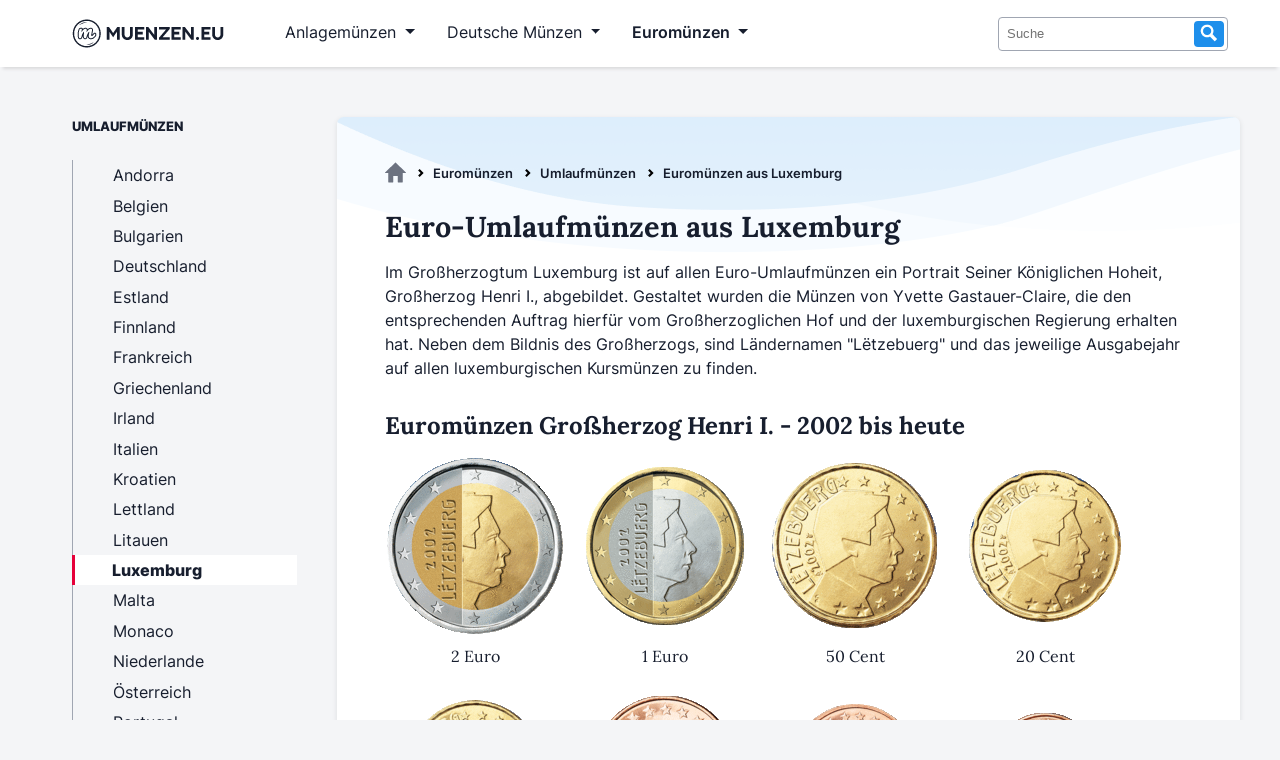

--- FILE ---
content_type: text/html; charset=utf-8
request_url: https://www.muenzen.eu/euromuenzen-luxemburg.html
body_size: 7242
content:
<!DOCTYPE html>
<html lang="de">
<head>
<meta charset="utf-8">
<title>Euromünzen aus Luxemburg - Muenzen.eu</title>
<base href="https://www.muenzen.eu/">
<meta name="robots" content="index,follow">
<meta name="description" content="Auf luxemburgischen Euromünzen muss selbstverständlich der Großherzog Henri I. abgebildet sein.">
<meta name="generator" content="Contao Open Source CMS">
<meta name="viewport" content="width=device-width, initial-scale=1">
<link rel="stylesheet" href="files/design/fonts.css?v=da57ece6"><link rel="stylesheet" href="files/design/style.css?v=c6aeafcf"><link rel="stylesheet" href="files/design/grid.css?v=780b4c02">
<script async src="https://www.googletagmanager.com/gtag/js?id=G-E1NL1HD3XR" type="faee8c38247a9aa9555c636f-text/javascript"></script>
<script type="faee8c38247a9aa9555c636f-text/javascript">var disableStrG4='ga-disable-G-E1NL1HD3XR';if(document.cookie.indexOf(disableStrG4+'=true')>-1){window['ga-disable-G-E1NL1HD3XR']=!0}
window.dataLayer=window.dataLayer||[];function gtag(){dataLayer.push(arguments)}
gtag('js',new Date());gtag('config','G-E1NL1HD3XR',{'anonymize_ip':!0,'allow_google_signals':!1,'allow_ad_personalization_signals':!1})</script>
<link rel="apple-touch-icon" sizes="180x180" href="files/design/favicon/apple-touch-icon.png">
<link rel="icon" type="image/png" sizes="32x32" href="files/design/favicon//favicon-32x32.png">
<link rel="icon" type="image/png" sizes="16x16" href="files/design/favicon/favicon-16x16.png">
</head>
<body id="top" class="luxemburg" itemscope itemtype="http://schema.org/WebPage">
<div id="wrapper">
<header id="header">
<div class="inside">
<!-- indexer::stop -->
<nav class="mod_navigation navbar navbar-expand-lg block" itemscope itemtype="http://schema.org/SiteNavigationElement">
<div class="container-fluid">
<a href="euromuenzen-luxemburg.html#skipNavigation1" class="invisible">Navigation überspringen</a>
<a class="navbar-brand" title="Muenzen.eu Startseite" href="/">
<svg version="1.1" id="Layer_1" xmlns="http://www.w3.org/2000/svg" xmlns:xlink="http://www.w3.org/1999/xlink" width="185" height="35" viewBox="200 825 40 350"  preserveAspectRatio="xMinYMin meet" role="img" xml:space="preserve">
<style type="text/css">.st0{display:none;fill:#6FC5C5}.st1{fill:#171E2E}</style>
<rect class="st0" />
<g id="logosvg">
<path class="st1" d="M480.27,998.77c-2.79-4.47-7.33-7.03-12.45-7.03c-3.44,0-8.47,1.09-12.91,6.26
c-5.22,6.24-9.46,10.91-12.67,13.97c0.49-3.26,1.4-8.26,3.07-15.87c3.2-14.85,4.69-24.6,4.69-30.71c0-14.17-8.8-22.97-22.97-22.97
c-9.67,0-19.68,4.69-29.75,13.94c-0.35,0.32-0.69,0.64-1.03,0.97c-0.89-3.31-2.39-6.13-4.48-8.45c-3.89-4.29-9.71-6.47-17.3-6.47
c-6.69,0-13.61,2.37-20.57,7.04c-1.85,1.24-3.67,2.65-5.48,4.25c-0.97-4.95-3.97-7.57-5.89-8.78c-2.76-1.72-6.21-2.51-10.88-2.51
c-7.03,0-12.61,1.42-17.06,4.35c-4.7,3.09-8.04,7.77-9.94,13.89c-5.27,16.66-7.95,34.52-7.95,53.04c0,13.26,1.25,22.92,3.81,29.52
c3.53,9.12,10.82,14.36,19.98,14.36c8.85,0,13.9-3.63,16.58-6.67c3.11-3.55,5.45-8.98,7.35-17.12c0.87-3.6,1.9-7.28,3.08-11.01
c-0.04,1.1-0.06,2.13-0.06,3.1c0,7.66,1.5,14.41,4.46,20.07c3.94,7.51,10.58,11.64,18.71,11.64c7.19,0,12.8-2.17,16.69-6.46
c3.18-3.51,5.55-9.03,7.46-17.37c0.76-3.1,1.63-6.18,2.61-9.22c0.01,9.96,2.61,17.95,7.72,23.75c5.44,6.17,13.16,9.3,22.96,9.3
c10.5,0,20.05-2.9,28.38-8.62c7.4-5.08,14.38-11.62,20.75-19.45c4.06-4.77,6.13-11.12,6.13-18.85
C483.28,1005.96,482.27,1001.96,480.27,998.77z M469.65,1023.24c-5.82,7.17-12.08,13.06-18.77,17.66c-6.7,4.6-14.31,6.9-22.84,6.9
c-6.9,0-12.11-2-15.63-5.99c-3.52-3.99-5.28-9.77-5.28-17.35c0-3.79,0.95-10.55,2.84-20.3c1.76-8.52,2.64-14.41,2.64-17.66
c0-2.16-0.75-3.25-2.23-3.25c-1.76,0-4.26,2.27-7.51,6.8c-3.25,4.53-6.5,10.52-9.74,17.96c-3.25,7.44-5.89,15.29-7.92,23.55
c-1.49,6.5-3.22,10.83-5.18,12.99c-1.96,2.17-5.11,3.25-9.44,3.25c-4.47,0-7.81-2.13-10.05-6.39c-2.23-4.26-3.35-9.44-3.35-15.53
c0-5.14,0.68-12.58,2.03-22.33c1.08-8.66,1.62-14.34,1.62-17.05c0-2.16-0.75-3.25-2.23-3.25c-2.03,0-4.6,2.44-7.71,7.31
c-3.11,4.87-6.12,11.1-9.03,18.67c-2.91,7.58-5.25,15.02-7,22.33c-1.49,6.36-3.22,10.66-5.18,12.89c-1.96,2.23-5.04,3.35-9.24,3.35
c-5.14,0-8.76-2.71-10.86-8.12c-2.1-5.41-3.15-14.07-3.15-25.98c0-17.59,2.5-34.3,7.51-50.14c1.22-3.92,3.21-6.8,5.99-8.63
c2.77-1.83,6.66-2.74,11.67-2.74c2.7,0,4.6,0.34,5.68,1.01c1.08,0.68,1.62,1.96,1.62,3.86c0,2.17-1.01,7.04-3.04,14.61
c-0.76,3.05-1.44,5.87-2.03,8.47c-0.34,1.5,0.8,2.93,2.35,2.93h0.58c0.88,0,1.69-0.48,2.11-1.25c1.53-2.81,3.11-5.48,4.8-7.92
c5.08-7.31,10.28-12.76,15.63-16.34c5.34-3.59,10.38-5.38,15.12-5.38c4.73,0,8.08,1.08,10.05,3.25c1.96,2.17,2.94,5.48,2.94,9.94
c0,3.11-0.68,8.07-2,14.82c-0.29,1.49,0.84,2.87,2.36,2.87h0.08c0.87,0,1.67-0.47,2.1-1.23c4.38-7.69,9.01-13.79,13.92-18.29
c8.25-7.57,15.96-11.36,23.14-11.36c8.79,0,13.19,4.4,13.19,13.19c0,5.28-1.49,14.82-4.47,28.62c-2.57,11.77-3.86,19.55-3.86,23.34
c0,5.41,1.96,8.12,5.89,8.12c2.7,0,5.92-1.65,9.64-4.97c3.72-3.31,8.69-8.7,14.92-16.14c1.62-1.89,3.45-2.84,5.48-2.84
c1.76,0,3.15,0.81,4.16,2.44c1.02,1.62,1.52,3.86,1.52,6.7C473.5,1016.07,472.22,1020.26,469.65,1023.24z"/>
<g>
<g>
<path class="st1" d="M716.29,934.39v128.36h-27.3v-80.2l-37.59,54.96l-37.41-54.96v80.2h-27.21V934.39h22.91l41.71,60.87
l41.8-60.87H716.29z"/>
<path class="st1" d="M848.68,1011.28c0,30.25-25.42,54.33-55.41,54.33c-30.08,0-55.23-23.99-55.23-54.33v-76.89h27.57v76.89
c0,15.49,11.82,28.64,27.66,28.64c15.66,0,27.66-13.25,27.66-28.64v-76.89h27.75V1011.28z"/>
<path class="st1" d="M962.01,934.39v25.6h-64.09v23.45h49.59v25.51h-49.59v28.1h64.09v25.69h-91.57V934.39H962.01z"/>
<path class="st1" d="M1002.83,934.39l60.6,80.47v-80.47h27.39v128.36h-22.91l-60.42-80.47v80.47H980.1V934.39H1002.83z"/>
<path class="st1" d="M1216.95,934.39v20.41l-70.71,82.35h70.71v25.6h-106.88v-20.5l70.8-82.26h-70.8v-25.6H1216.95z"/>
<path class="st1" d="M1327.68,934.39v25.6h-64.09v23.45h49.59v25.51h-49.59v28.1h64.09v25.69h-91.57V934.39H1327.68z"/>
<path class="st1" d="M1368.51,934.39l60.6,80.47v-80.47h27.39v128.36h-22.91l-60.42-80.47v80.47h-27.39V934.39H1368.51z"/>
<path class="st1" d="M1495.35,1064.62c-8.6,0-15.49-7.07-15.49-15.57c0-8.5,6.98-15.58,15.49-15.58
c8.32,0,15.49,7.25,15.49,15.58C1510.84,1057.46,1503.85,1064.62,1495.35,1064.62z"/>
<path class="st1" d="M1625.77,934.39v25.6h-64.09v23.45h49.59v25.51h-49.59v28.1h64.09v25.69h-91.57V934.39H1625.77z"/>
<path class="st1" d="M1752.79,1011.28c0,30.25-25.42,54.33-55.41,54.33c-30.07,0-55.22-23.99-55.22-54.33v-76.89h27.57v76.89
c0,15.49,11.81,28.64,27.65,28.64c15.67,0,27.66-13.25,27.66-28.64v-76.89h27.75V1011.28z"/>
</g>
<g>
<path class="st1" d="M387.56,1140.36c-77.39,0-140.36-62.96-140.36-140.36s62.96-140.36,140.36-140.36S527.92,922.61,527.92,1000
S464.96,1140.36,387.56,1140.36z M387.56,873.72c-69.63,0-126.28,56.65-126.28,126.28s56.65,126.28,126.28,126.28
s126.28-56.65,126.28-126.28S457.2,873.72,387.56,873.72z"/>
</g>
</g>
<path class="st1" d="M456.25,1087.55c-3.98,4.92-8.86,9.04-14.16,12.5c-5.29,3.51-11.08,6.23-17.07,8.37
c-6.03,2.02-12.27,3.45-18.59,3.95c-6.31,0.55-12.69,0.32-18.86-1.1c6.16-1.43,12.12-2.68,17.98-4.16
c5.84-1.53,11.6-3.14,17.24-5.15c5.67-1.89,11.21-4.17,16.75-6.57C445.07,1092.94,450.52,1090.24,456.25,1087.55z"/>
<path class="st1" d="M313.23,917.2c4.11-5.59,9.25-10.36,14.91-14.41c5.64-4.09,11.89-7.34,18.4-9.9
c13.05-4.93,27.42-6.88,41.03-4.16c-6.78,1.43-13.33,2.78-19.76,4.47c-6.41,1.73-12.7,3.65-18.82,6.06
c-6.17,2.29-12.14,5.07-18.07,8.05C325.01,910.35,319.23,913.72,313.23,917.2z"/>
</g>
</svg>
</a>
<button class="navbar-toggler" type="button" data-bs-toggle="collapse" data-bs-target="#navbarSupportedContent" aria-controls="navbarSupportedContent" aria-expanded="false" aria-label="Toggle navigation">
<span class="navbar-toggler-icon"></span>
</button>
<div class="collapse navbar-collapse" id="navbarSupportedContent">
<ul class="level_1">
<li class="submenu anlagemuenzen first"><a
tabindex="0"
title="Anlagemünzen aus Edelmetallen wie Gold und Silber" class="submenu anlagemuenzen first" aria-haspopup="true" itemprop="url"><span itemprop="name">Anlagemünzen</span></a>
<ul class="level_2">
<li class="first"><a
href="goldmuenzen.html"
title="Goldmünzen als sichere Anlage - Anlagegoldmünzen" class="first" itemprop="url"><span itemprop="name">Goldmünzen</span></a></li>
<li><a
href="silbermuenzen.html"
title="Silbermünzen - Beliebte Anlagemünzen aus Silber" itemprop="url"><span itemprop="name">Silbermünzen</span></a></li>
<li><a
href="palladiummuenzen.html"
title="Palladiummünzen - Eine unterschätzte Anlageform" itemprop="url"><span itemprop="name">Palladiummünzen</span></a></li>
<li class="last"><a
href="platinmuenzen.html"
title="Platinmünzen für Anleger &amp; Sammler" class="last" itemprop="url"><span itemprop="name">Platinmünzen</span></a></li>
</ul>
</li>
<li class="submenu dtl_muenzen"><a
tabindex="0"
title="Deutsche Münzen" class="submenu dtl_muenzen" aria-haspopup="true" itemprop="url"><span itemprop="name">Deutsche Münzen</span></a>
<ul class="level_2">
<li class="first"><a
href="dm-muenzen.html"
title="DM Münzen - Die Deutsche Mark" class="first" itemprop="url"><span itemprop="name">DM Münzen</span></a></li>
<li><a
href="ddr-muenzen.html"
title="Münzen aus der DDR" itemprop="url"><span itemprop="name">DDR Münzen</span></a></li>
<li><a
href="muenzen-weimarer-republik.html"
title="Münzen aus der Weimarer Republik" itemprop="url"><span itemprop="name">Weimarer Republik</span></a></li>
<li class="last"><a
href="kaiserreich-muenzen.html"
title="Münzen aus dem Deutschen Kaiserreich 1871-1918" class="last" itemprop="url"><span itemprop="name">Deutsches Kaiserreich</span></a></li>
</ul>
</li>
<li class="submenu trail euromuenzen last"><a
tabindex="0"
title="Euromünzen - Übersicht | Alle Länder" class="submenu trail euromuenzen last" aria-haspopup="true" itemprop="url"><span itemprop="name">Euromünzen</span></a>
<ul class="level_2">
<li class="trail first"><a
href="euro-umlaufmuenzen.html"
title="Euro Umlaufmünzen - Die Wertseiten" class="trail first" itemprop="url"><span itemprop="name">Umlaufmünzen</span></a></li>
<li><a
href="euro-gedenkmuenzen.html"
title="Gedenkmünzen" itemprop="url"><span itemprop="name">Gedenkmünzen</span></a></li>
<li><a
href="euro-kursmuenzensaetze.html"
title="Kursmünzensätze mit Euromünzen" itemprop="url"><span itemprop="name">Kursmünzensätze</span></a></li>
<li class="last"><a
href="2-euro-gedenkmuenzen.html"
title="2 Euro Münzen - Die komplette 2 Euro Übersicht" class="last" itemprop="url"><span itemprop="name">2 Euro Münzen</span></a></li>
</ul>
</li>
</ul>
<a id="skipNavigation1" class="invisible">&nbsp;</a>
<form action="suche.html" method="get" enctype="application/x-www-form-urlencoded">
<div class="formbody searchform">
<div class="widget widget-text">
<input type="search" name="keywords" class="text" value="" placeholder="Suche">
<button type="submit" class="submit search"><svg xmlns="http://www.w3.org/2000/svg" width="16" height="16" viewBox="0 0 16 16" class="icon-search" preserveAspectRatio="xMinYMin meet" role="img" aria-label="Suche"><title>Suche</title><path d="M15.32 13.339l-4.171-4.202a5.62 5.62 0 00.836-2.944c0-3.117-2.536-5.652-5.653-5.652S.68 3.075.68 6.192s2.536 5.653 5.653 5.653c.95 0 1.844-.238 2.63-.653l4.236 4.268 2.121-2.121zM2.68 6.192c0-2.014 1.639-3.652 3.653-3.652s3.653 1.639 3.653 3.652c0 2.015-1.639 3.653-3.653 3.653S2.68 8.207 2.68 6.192z"></path></svg></button>
</div>
</div>
</form>
</div>
</div>
</nav>
<!-- indexer::continue -->
</div>
</header>
<div id="container">
<main id="main">
<div class="inside">
<!-- indexer::stop -->
<div class="mod_breadcrumb block" id="breadcrumb">
<ul itemprop="breadcrumb" itemscope itemtype="http://schema.org/BreadcrumbList">
<li class="first" itemscope itemtype="http://schema.org/ListItem" itemprop="itemListElement"><a href="./" title="Muenzen.eu" itemprop="item"><svg xmlns="http://www.w3.org/2000/svg" viewBox="0 0 95.18 89.59" class="icon-home"><title>Muenzen.eu</title><path d="M94.67,44.62,49.11.62a2.29,2.29,0,0,0-3.06,0L.49,44.62C-.64,45.71.29,47.4,2,47.4H14.69V88a1.8,1.8,0,0,0,1.94,1.65H35.48A1.78,1.78,0,0,0,37.42,88V61.92a1.8,1.8,0,0,1,1.94-1.62H55.84a1.8,1.8,0,0,1,1.94,1.62V88a1.8,1.8,0,0,0,1.89,1.64H78.52A1.8,1.8,0,0,0,80.46,88V86.2h0V47.41H93.14C94.84,47.41,95.84,45.72,94.67,44.62Z" transform="translate(0 -0.03)"></path></svg></a><meta itemprop="name" content="Muenzen.eu"><meta itemprop="position" content="1"></li>
<li itemscope itemtype="http://schema.org/ListItem" itemprop="itemListElement"><a href="euromuenzen.html" title="Euromünzen - Übersicht | Alle Länder" itemprop="item">Euromünzen</a><meta itemprop="name" content="Euromünzen"><meta itemprop="position" content="2"></li>
<li itemscope itemtype="http://schema.org/ListItem" itemprop="itemListElement"><a href="euro-umlaufmuenzen.html" title="Euro Umlaufmünzen - Die Wertseiten" itemprop="item">Umlaufmünzen</a><meta itemprop="name" content="Umlaufmünzen"><meta itemprop="position" content="3"></li>
<li class="active last">Euromünzen aus Luxemburg</li>
</ul>
</div>
<!-- indexer::continue -->
<div class="mod_article first last block" id="article-50">
<div class="ce_text first block">
<h1>Euro-Umlaufmünzen aus Luxemburg</h1>
<p>Im Großherzogtum Luxemburg ist auf allen Euro-Umlaufmünzen ein Portrait Seiner Königlichen Hoheit, Großherzog Henri I., abgebildet. Gestaltet wurden die Münzen von Yvette Gastauer-Claire, die den entsprechenden Auftrag hierfür vom Großherzoglichen Hof und der luxemburgischen Regierung erhalten hat. Neben dem Bildnis des Großherzogs, sind Ländernamen &#34;Lëtzebuerg&#34; und das jeweilige Ausgabejahr auf allen luxemburgischen Kursmünzen zu finden.</p>
</div>
<div class="ce_gallery block">
<h2>Euromünzen Großherzog Henri I. - 2002 bis heute</h2>
<ul class="cols_4" itemscope itemtype="http://schema.org/ImageGallery">
<li class="row_0 row_first even col_0 col_first">
<figure class="image_container">
<img src="assets/images/0/2-euro-luxemburg-ef1c4dbe.gif" width="180" height="180" alt="2 Euro Luxemburg" title="2 Euro Luxemburg" itemprop="image">
<figcaption class="caption">2 Euro</figcaption>
</figure>
</li>
<li class="row_0 row_first even col_1">
<figure class="image_container">
<img src="assets/images/4/1-euro-luxemburg-cddd5a9e.gif" width="180" height="180" alt="1 Euro Luxemburg" title="1 Euro Luxemburg" itemprop="image">
<figcaption class="caption">1 Euro</figcaption>
</figure>
</li>
<li class="row_0 row_first even col_2">
<figure class="image_container">
<img src="assets/images/9/50-cent-luxemburg-902a45df.gif" width="180" height="180" alt="50 Cent Luxemburg" title="50 Cent Luxemburg" itemprop="image">
<figcaption class="caption">50 Cent</figcaption>
</figure>
</li>
<li class="row_0 row_first even col_3 col_last">
<figure class="image_container">
<img src="assets/images/6/20-cent-luxemburg-e37ae117.gif" width="180" height="180" alt="20 Cent Luxemburg" title="20 Cent Luxemburg" itemprop="image">
<figcaption class="caption">20 Cent</figcaption>
</figure>
</li>
<li class="row_1 row_last odd col_0 col_first">
<figure class="image_container">
<img src="assets/images/7/10-cent-luxemburg-3915ae8f.gif" width="180" height="180" alt="10 Cent Luxemburg" title="10 Cent Luxemburg" itemprop="image">
<figcaption class="caption">10 Cent</figcaption>
</figure>
</li>
<li class="row_1 row_last odd col_1">
<figure class="image_container">
<img src="assets/images/6/5-cent-luxemburg-69b5999b.gif" width="180" height="180" alt="5 Cent Luxemburg" title="5 Cent Luxemburg" itemprop="image">
<figcaption class="caption">5 Cent</figcaption>
</figure>
</li>
<li class="row_1 row_last odd col_2">
<figure class="image_container">
<img src="assets/images/3/2-cent-luxemburg-0d2a6a2f.gif" width="180" height="180" alt="2 Cent Luxemburg" title="2 Cent Luxemburg" itemprop="image">
<figcaption class="caption">2 Cent</figcaption>
</figure>
</li>
<li class="row_1 row_last odd col_3 col_last">
<figure class="image_container">
<img src="assets/images/0/1-cent-luxemburg-27268828.gif" width="180" height="180" alt="1 Cent Luxemburg" title="1 Cent Luxemburg" itemprop="image">
<figcaption class="caption">1 Cent</figcaption>
</figure>
</li>
</ul>
</div>
<div class="ce_text last block">
<p>Da Luxemburg über keine eigene Prägestätte verfügt, werden die Euromünzen des Landes im Ausland geprägt. Diese Aufgabe wurde von 2002 bis 2004 von den Niederlande, 2005 und 2006 von Finnland und seit 2007 von der französischen Prägestätte übernommen.</p>
</div>
</div>
</div>
</main>
<aside id="left">
<div class="inside">
<!-- indexer::stop -->
<nav class="mod_navigation block" itemscope itemtype="http://schema.org/SiteNavigationElement">
<p>Umlaufmünzen</p>
<a href="euromuenzen-luxemburg.html#skipNavigation10" class="invisible">Navigation überspringen</a>
<ul class="level_1">
<li class="sibling first"><a href="euromuenzen-andorra.html" title="Euromünzen aus Andorra" class="sibling first" itemprop="url"><span itemprop="name">Andorra</span></a></li>
<li class="belgien sibling"><a href="euromuenzen-belgien.html" title="Euromünzen aus Belgien" class="belgien sibling" itemprop="url"><span itemprop="name">Belgien</span></a></li>
<li class="sibling"><a href="euromuenzen-bulgarien.html" title="Euromünzen aus Bulgarien" class="sibling" itemprop="url"><span itemprop="name">Bulgarien</span></a></li>
<li class="deutschland sibling"><a href="euromuenzen-deutschland.html" title="Euromünzen aus Deutschland" class="deutschland sibling" itemprop="url"><span itemprop="name">Deutschland</span></a></li>
<li class="estland sibling"><a href="euromuenzen-estland.html" title="Euromünzen aus Estland" class="estland sibling" itemprop="url"><span itemprop="name">Estland</span></a></li>
<li class="finnland sibling"><a href="euromuenzen-finnland.html" title="Euromünzen aus Finnland" class="finnland sibling" itemprop="url"><span itemprop="name">Finnland</span></a></li>
<li class="frankreich sibling"><a href="euromuenzen-frankreich.html" title="Euromünzen aus Frankreich" class="frankreich sibling" itemprop="url"><span itemprop="name">Frankreich</span></a></li>
<li class="griechenland sibling"><a href="euromuenzen-griechenland.html" title="Euromünzen aus Griechenland" class="griechenland sibling" itemprop="url"><span itemprop="name">Griechenland</span></a></li>
<li class="irland sibling"><a href="euromuenzen-irland.html" title="Euromünzen aus Irland" class="irland sibling" itemprop="url"><span itemprop="name">Irland</span></a></li>
<li class="italien sibling"><a href="euromuenzen-italien.html" title="Euromünzen aus Italien" class="italien sibling" itemprop="url"><span itemprop="name">Italien</span></a></li>
<li class="sibling"><a href="euromuenzen-kroatien.html" title="Euromünzen aus Kroatien" class="sibling" itemprop="url"><span itemprop="name">Kroatien</span></a></li>
<li class="sibling"><a href="euromuenzen-lettland.html" title="Euromünzen aus Lettland" class="sibling" itemprop="url"><span itemprop="name">Lettland</span></a></li>
<li class="sibling"><a href="euromuenzen-litauen.html" title="Euromünzen aus Litauen - Das 19. Euroland" class="sibling" itemprop="url"><span itemprop="name">Litauen</span></a></li>
<li class="active luxemburg"><strong class="active luxemburg" itemprop="name">Luxemburg</strong></li>
<li class="malta sibling"><a href="euromuenzen-malta.html" title="Euromünzen aus Malta" class="malta sibling" itemprop="url"><span itemprop="name">Malta</span></a></li>
<li class="monaco sibling"><a href="euromuenzen-monaco.html" title="Euromünzen aus Monaco" class="monaco sibling" itemprop="url"><span itemprop="name">Monaco</span></a></li>
<li class="niederlande sibling"><a href="euromuenzen-niederlande.html" title="Euromünzen aus den Niederlanden" class="niederlande sibling" itemprop="url"><span itemprop="name">Niederlande</span></a></li>
<li class="oesterreich sibling"><a href="euromuenzen-oesterreich.html" title="Euromünzen aus Österreich" class="oesterreich sibling" itemprop="url"><span itemprop="name">Österreich</span></a></li>
<li class="portugal sibling"><a href="euromuenzen-portugal.html" title="Euromünzen aus Portugal" class="portugal sibling" itemprop="url"><span itemprop="name">Portugal</span></a></li>
<li class="san-marino sibling"><a href="euromuenzen-san-marino.html" title="Euromünzen aus San Marino" class="san-marino sibling" itemprop="url"><span itemprop="name">San Marino</span></a></li>
<li class="slowakei sibling"><a href="euromuenzen-slowakei.html" title="Euromünzen aus der Slowakei" class="slowakei sibling" itemprop="url"><span itemprop="name">Slowakei</span></a></li>
<li class="slowenien sibling"><a href="euromuenzen-slowenien.html" title="Euromünzen aus Slowenien" class="slowenien sibling" itemprop="url"><span itemprop="name">Slowenien</span></a></li>
<li class="spanien sibling"><a href="euromuenzen-spanien.html" title="Euromünzen aus Spanien" class="spanien sibling" itemprop="url"><span itemprop="name">Spanien</span></a></li>
<li class="vatikan sibling"><a href="euromuenzen-vatikan.html" title="Euromünzen aus dem Vatikan" class="vatikan sibling" itemprop="url"><span itemprop="name">Vatikan</span></a></li>
<li class="zypern sibling"><a href="euromuenzen-zypern.html" title="Euromünzen aus Zypern" class="zypern sibling" itemprop="url"><span itemprop="name">Zypern</span></a></li>
<li class="sibling last"><a href="euromuenzen-rueckseiten.html" title="Euromünzen - Alle nationalen Rückseiten" class="sibling last" itemprop="url"><span itemprop="name">Rückseiten Übersicht</span></a></li>
</ul>
<a id="skipNavigation10" class="invisible">&nbsp;</a>
</nav>
<!-- indexer::continue -->
</div>
</aside>
</div>
<footer id="footer">
<div class="inside">
<div class="mod_bs_grid block">
<div class="row">
<div class="col-sm order-sm-4 col-lg-4">
<br>
<svg width="185" height="35" viewbox="200 825 40 350" preserveaspectratio="xMinYMin meet" role="img" xml:space="preserve">
<title>Muenzen.eu Logo</title>
<use href="#logosvg">
</svg>
<p>Von Sammlern für Sammler. Seit 2008 liefert Muenzen.eu Besuchern Informationen aus der Welt der Münzen.
</p>
</div>
<div class="col-sm order-sm-1 col-lg">
<!-- indexer::stop -->
<nav class="mod_navigation block" itemscope itemtype="http://schema.org/SiteNavigationElement">
<p>Verzeichnisse</p>
<a href="euromuenzen-luxemburg.html#skipNavigation13" class="invisible">Navigation überspringen</a>
<ul class="level_1">
<li class="first"><a href="muenzen-ausgabestellen.html" title="Münzen direkt bei Ausgabestellen bestellen" class="first" itemprop="url"><span itemprop="name">Ausgabestellen</span></a></li>
<li><a href="muenzmessen.html" title="Münzmessen - World Money Fair, Numismata und mehr" itemprop="url"><span itemprop="name">Münzmessen</span></a></li>
<li><a href="muenzhaendler.html" title="Münzhändler - Online Münzhandel im Überblick" itemprop="url"><span itemprop="name">Münzhändler</span></a></li>
<li class="last"><a href="muenzvereine.html" title="Münzvereine - Die Übersichtsseite" class="last" itemprop="url"><span itemprop="name">Münzvereine</span></a></li>
</ul>
<a id="skipNavigation13" class="invisible">&nbsp;</a>
</nav>
<!-- indexer::continue -->
</div>
<div class="col-sm order-sm-2 col-lg">
<!-- indexer::stop -->
<nav class="mod_navigation block" itemscope itemtype="http://schema.org/SiteNavigationElement">
<p>Ratgeber</p>
<a href="euromuenzen-luxemburg.html#skipNavigation14" class="invisible">Navigation überspringen</a>
<ul class="level_1">
<li class="first"><a href="muenzen-faq.html" title="Fragen &amp; Antworten zum Münzen sammeln" class="first" itemprop="url"><span itemprop="name">FAQ</span></a></li>
<li><a href="muenzzubehoer.html" title="Münzzubehör - Aufbewahrung von Münzen" itemprop="url"><span itemprop="name">Münzzubehör</span></a></li>
<li><a href="muenzen-verkaufen.html" title="Münzen verkaufen - Münzen Ankauf" itemprop="url"><span itemprop="name">Münzen verkaufen</span></a></li>
<li class="last"><a href="muenzen-kaufen.html" title="Tipps für den Münzenkauf - Münzen kaufen" class="last" itemprop="url"><span itemprop="name">Münzen kaufen</span></a></li>
</ul>
<a id="skipNavigation14" class="invisible">&nbsp;</a>
</nav>
<!-- indexer::continue -->
</div>
<div class="col-sm order-sm-3 col-lg">
<!-- indexer::stop -->
<nav class="mod_navigation block" itemscope itemtype="http://schema.org/SiteNavigationElement">
<p>Infos</p>
<a href="euromuenzen-luxemburg.html#skipNavigation16" class="invisible">Navigation überspringen</a>
<ul class="level_1">
<li class="first"><a href="newsletter.html" title="Newsletter von Muenzen.eu" class="first" itemprop="url"><span itemprop="name">Newsletter</span></a></li>
<li class="last"><a href="impressum-datenschutz.html" title="Impressum &amp; Datenschutz" class="last" itemprop="url"><span itemprop="name">Impressum & Datenschutz</span></a></li>
</ul>
<a id="skipNavigation16" class="invisible">&nbsp;</a>
</nav>
<!-- indexer::continue -->
</div>
</div>
</div>
</div>
</footer>
</div>
<script src="files/design/topmenu.js?v=780b4c02" type="faee8c38247a9aa9555c636f-text/javascript"></script><script src="files/design/dropdown.js?v=38fdfaa9" type="faee8c38247a9aa9555c636f-text/javascript"></script><script type="application/ld+json">{"@context":{"contao":"https:\/\/schema.contao.org\/"},"@type":"contao:Page","contao:title":"Eurom\u00fcnzen aus Luxemburg","contao:pageId":329,"contao:noSearch":false,"contao:protected":false,"contao:groups":[],"contao:fePreview":false}</script>
<script type="faee8c38247a9aa9555c636f-text/javascript">function gaOptout(){var disableStrG4='ga-disable-G-E1NL1HD3XR';document.cookie=disableStrG4+'=true; SameSite=Strict; expires=Thu, 31 Dec 2099 23:59:59 UTC; path=/';window[disableStrG4]=!0}</script>
<script src="/cdn-cgi/scripts/7d0fa10a/cloudflare-static/rocket-loader.min.js" data-cf-settings="faee8c38247a9aa9555c636f-|49" defer></script><script defer src="https://static.cloudflareinsights.com/beacon.min.js/vcd15cbe7772f49c399c6a5babf22c1241717689176015" integrity="sha512-ZpsOmlRQV6y907TI0dKBHq9Md29nnaEIPlkf84rnaERnq6zvWvPUqr2ft8M1aS28oN72PdrCzSjY4U6VaAw1EQ==" data-cf-beacon='{"version":"2024.11.0","token":"e13c2f62784844219a8b87f6137dc32b","r":1,"server_timing":{"name":{"cfCacheStatus":true,"cfEdge":true,"cfExtPri":true,"cfL4":true,"cfOrigin":true,"cfSpeedBrain":true},"location_startswith":null}}' crossorigin="anonymous"></script>
</body>
</html>